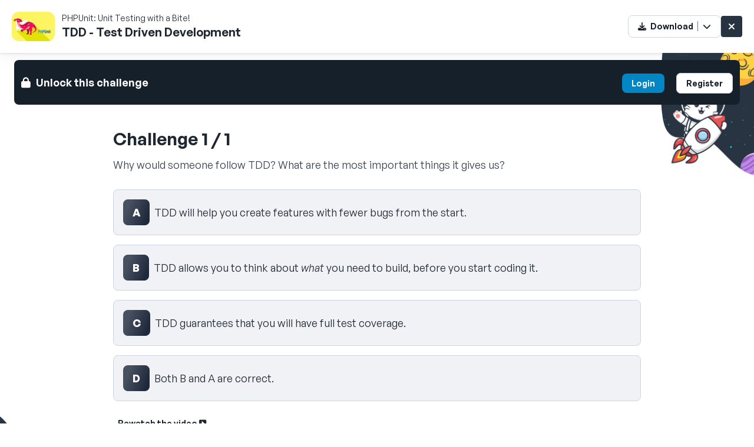

--- FILE ---
content_type: text/html; charset=UTF-8
request_url: https://symfonycasts.com/screencast/phpunit/tdd/activity/613
body_size: 4176
content:
<!DOCTYPE html>
<html lang="en" class="scroll-smooth ">
<head prefix="og: http://ogp.me/ns#">
    <meta charset="utf-8">
    <meta http-equiv="X-UA-Compatible" content="IE=edge">
    <meta name="viewport" content="width=device-width, initial-scale=1">
    <meta name="description" content="Can you solve the challenge? &lt;p&gt;Why would someone follow TDD? What are the most important things it gives us?&lt;/p&gt;
">
    <link rel="canonical" href="https://symfonycasts.com/screencast/phpunit/tdd/activity/613">        <meta property="og:image" content="https://symfonycasts.com/build/images/og-sfcasts.89bb7107.png">
    <title>Challenge #1 for TDD - Test Driven Development | SymfonyCasts</title>

            <link rel="stylesheet" href="https://symfonycasts.com/build/150.42a35cc8.css" data-turbo-track="reload"><link rel="stylesheet" href="https://symfonycasts.com/build/tailwind.76cc7e2c.css" data-turbo-track="reload">

        <link rel="preconnect" href="https://kit.fontawesome.com">
        <link rel="preconnect" href="https://api.fontshare.com">
        <link rel="stylesheet" href="https://kit.fontawesome.com/f44096511e.css" crossorigin="anonymous">
    
                                            <script async defer src="https://sa.symfonycasts.com/latest.js"></script>
                    
        <script src="https://symfonycasts.com/build/runtime.831caf02.js" defer data-turbo-track="reload"></script><script src="https://symfonycasts.com/build/8764.79cb6dbe.js" defer data-turbo-track="reload"></script><script src="https://symfonycasts.com/build/560.7017a8cd.js" defer data-turbo-track="reload"></script><script src="https://symfonycasts.com/build/4987.fd46174f.js" defer data-turbo-track="reload"></script><script src="https://symfonycasts.com/build/2139.6951114b.js" defer data-turbo-track="reload"></script><script src="https://symfonycasts.com/build/2624.eedc0a93.js" defer data-turbo-track="reload"></script><script src="https://symfonycasts.com/build/1862.cd99a41b.js" defer data-turbo-track="reload"></script><script src="https://symfonycasts.com/build/4430.b8f58b3a.js" defer data-turbo-track="reload"></script><script src="https://symfonycasts.com/build/9698.57fac696.js" defer data-turbo-track="reload"></script><script src="https://symfonycasts.com/build/tailwind.67a06e99.js" defer data-turbo-track="reload"></script>
    
    
</head>
<body
        data-controller="preserve-hash"
        class="min-h-screen bg-white text-black-8 dark:text-white dark:bg-black-9"
        data-user-id=""
                data-is-dark-mode-on="false"
                data-dark-mode-disabled="false"
        >
    <turbo-stream action="append" target="js-flash-messages">
    <template>
        
        
        
                
                
            </template>
</turbo-stream>


    <main class="mx-auto">
        <div class="p-5" style="box-shadow: 0px 6.352px 25.409px 0px rgba(88, 102, 126, 0.08), 0px 1.588px 3.176px 0px rgba(88, 102, 126, 0.12);">
            <div class="flex justify-between">
                <div class="flex">
                    <div style="background-image: url(https://symfonycasts.com/static/media/cache/course_video_poster_large/uploads/screencast/phpunit/phpunit-600.png);" class="bg-cover bg-center h-[50px] w-[73px] rounded-xl">    </div>
                    <div class="ml-3 md:self-center">
                        <div class="text-sm">PHPUnit: Unit Testing with a Bite!</div>
                        <div class="text-xl font-semibold">TDD - Test Driven Development</div>
                    </div>
                </div>
                <div class="flex flex-col md:flex-row gap-2">
                                        <div class="flex gap-2 justify-end">
                        <div class="self-center shrink-0">


        
            <div data-controller="dropdown" data-dropdown-placement-value="bottom-end" data-dropdown-offset-value="10">
            <button
                class="btn-secondary-sm ml-2 js-course-download-btn"
                data-action="dropdown#toggle"
            >
                    <span><i class="fa fa-download"></i></span>
    <span class="hidden px-1 lg:inline">Download</span>
    <span class="px-1 border-l border-black-5"></span>
    <i class="fa fa-chevron-down"></i>

            </button>

            <ul data-dropdown-target="block" class="absolute text-sm z-10 hidden w-auto bg-white divide-gray-100 rounded-lg shadow dark:bg-gray-700 dark:divide-gray-600 py-2">
                                                                                                    <li><span  data-controller="tooltip" data-tooltip-offset-value="10" data-tooltip-placement-value="left"
    data-action="focusin->tooltip#mouseEnter focusout->tooltip#mouseLeave open->tooltip#mouseEnter"
>
            <a class="block px-4 py-2 hover:bg-gray-100 dark:hover:bg-gray-600 dark:hover:text-white" href="javascript:void(0)" data-turbo="false" rel="nofollow">
            <i class="fal fa-code fa-fw mr-2 py-1"></i>Course Code
            <span class="sr-only">Subscribe to download the code!</span>
        </a>
    
            
    <div data-tooltip-target="block" class=" hidden absolute z-50 inline-block p-2 text-sm text-gray-500 duration-0 bg-white border border-gray-200 rounded-lg shadow-sm dark:text-gray-400 dark:bg-gray-800 dark:border-gray-600">
                    <div class="text-center" data-tooltip-target="content">Subscribe to download the code!</div>
                <div data-tooltip-target="arrow" class="w-[10px] h-[10px] z-10 absolute bg-white border-t border-l border-gray-200 dark:border-gray-600 dark:bg-gray-800"></div>
    </div>
</span>
        
    </li>

                                                            <li><span  data-controller="tooltip" data-tooltip-offset-value="10" data-tooltip-placement-value="left"
    data-action="focusin->tooltip#mouseEnter focusout->tooltip#mouseLeave open->tooltip#mouseEnter"
>
            <a class="block px-4 py-2 hover:bg-gray-100 dark:hover:bg-gray-600 dark:hover:text-white" href="javascript:void(0)" data-turbo="false" rel="nofollow">
            <i class="fal fa-video fa-fw mr-2 py-1"></i>This Video
            <span class="sr-only">Subscribe to download the video!</span>
        </a>
    
            
    <div data-tooltip-target="block" class=" hidden absolute z-50 inline-block p-2 text-sm text-gray-500 duration-300 bg-white border border-gray-200 rounded-lg shadow-sm dark:text-gray-400 dark:bg-gray-800 dark:border-gray-600">
                    <div class="text-center" data-tooltip-target="content">Subscribe to download the video!</div>
                <div data-tooltip-target="arrow" class="w-[10px] h-[10px] z-10 absolute bg-white border-t border-l border-gray-200 dark:border-gray-600 dark:bg-gray-800"></div>
    </div>
</span>
        
    </li>

                                                            <li><span  data-controller="tooltip" data-tooltip-offset-value="10" data-tooltip-placement-value="left"
    data-action="focusin->tooltip#mouseEnter focusout->tooltip#mouseLeave open->tooltip#mouseEnter"
>
            <a class="block px-4 py-2 hover:bg-gray-100 dark:hover:bg-gray-600 dark:hover:text-white" href="javascript:void(0)" data-turbo="false" rel="nofollow">
            <i class="fal fa-closed-captioning fa-fw mr-2 py-1"></i>Subtitles
            <span class="sr-only">Subscribe to download the subtitles!</span>
        </a>
    
            
    <div data-tooltip-target="block" class=" hidden absolute z-50 inline-block p-2 text-sm text-gray-500 duration-300 bg-white border border-gray-200 rounded-lg shadow-sm dark:text-gray-400 dark:bg-gray-800 dark:border-gray-600">
                    <div class="text-center" data-tooltip-target="content">Subscribe to download the subtitles!</div>
                <div data-tooltip-target="arrow" class="w-[10px] h-[10px] z-10 absolute bg-white border-t border-l border-gray-200 dark:border-gray-600 dark:bg-gray-800"></div>
    </div>
</span>
        
    </li>

                                        <li><span  data-controller="tooltip" data-tooltip-offset-value="10" data-tooltip-placement-value="left"
    data-action="focusin->tooltip#mouseEnter focusout->tooltip#mouseLeave open->tooltip#mouseEnter"
>
            <a class="block px-4 py-2 hover:bg-gray-100 dark:hover:bg-gray-600 dark:hover:text-white" href="javascript:void(0)" data-turbo="false" rel="nofollow">
            <i class="fal fa-book fa-fw mr-2 py-1"></i>Course Script
            <span class="sr-only">Subscribe to download the script!</span>
        </a>
    
            
    <div data-tooltip-target="block" class=" hidden absolute z-50 inline-block p-2 text-sm text-gray-500 duration-300 bg-white border border-gray-200 rounded-lg shadow-sm dark:text-gray-400 dark:bg-gray-800 dark:border-gray-600">
                    <div class="text-center" data-tooltip-target="content">Subscribe to download the script!</div>
                <div data-tooltip-target="arrow" class="w-[10px] h-[10px] z-10 absolute bg-white border-t border-l border-gray-200 dark:border-gray-600 dark:bg-gray-800"></div>
    </div>
</span>
        
    </li>

            </ul>
        </div>
    
</div>
                        <a href="/screencast/phpunit/tdd" target="_top" class="py-1.5 px-3 bg-black-7 hover:bg-black-9 rounded text-white self-center ">
                            <i class="fa-solid fa-xmark"></i>
                        </a>
                    </div>
                </div>
            </div>
        </div>
        <div class="bg-[url('../images/astrokitty.png')] h-52 w-40 bg-cover bg-no-repeat absolute right-0"></div>
        <div class="max-w-screen-xl px-3 mx-auto mt-3 relative z-10">
                                                                                                                    
                <div class="bg-black-9 dark:bg-black-2 rounded-lg p-3 my-3 mx-3 z-5 relative">
                    <div class="text-left text-lg font-semibold my-3 flex justify-between">
                        <div class="text-white dark:text-black-9">
                            <i class="fa-solid fa-lock">&nbsp;</i>
                            Unlock this challenge
                        </div>
                        <div>
                                                    <a class="btn-blue-sm mr-2" target="_top" href="/login?return_path=/screencast/phpunit/tdd/activity/613">Login</a>
                        <a class="btn-secondary-sm ml-2" target="_top" href="/signup?return_path=/screencast/phpunit/tdd/activity/613">Register</a>
                    
                        </div>
                    </div>
                </div>
                    </div>

        <div
            class="relative min-h-screen"
            data-controller="challenge-mc highlight-js"
            data-challenge-mc-access-needed-value="true"
            data-challenge-mc-explanation-url-value="/screencast/phpunit/tdd/activity/613/explanation"
        >
            <div data-challenge-mc-target="question" class="relative z-10">
    <div class="max-w-4xl mx-auto px-5 lg:px-0">
        <h1 class="pt-7 text-left text-3xl font-semibold">
            Challenge 1 / 1
        </h1>

        <div class="text-lg mt-3 mb-7 text-left bg-white dark:bg-black-9 rounded-xl">
            <span class="prose dark:prose-invert text-lg"><p>Why would someone follow TDD? What are the most important things it gives us?</p>
</span>
        </div>
        <form
            data-challenge-mc-target="form"
            action="/screencast/phpunit/tdd/activity/613/answer"
            method="POST"
        >
            <div class="space-y-4">
                                                                                                    <div>
                            <span  data-controller="tooltip" data-tooltip-offset-value="10" data-tooltip-placement-value="top"
    data-action="focusin->tooltip#mouseEnter focusout->tooltip#mouseLeave open->tooltip#mouseEnter"
>
                            <label class="block cursor-pointer js-answer-1">
                            <input data-pos="0" data-action="click->challenge-mc#answer" type="radio" name="answer" value="1131" class="hidden peer">
                            <div data-challenge-mc-target="choices" class="flex items-center p-4 rounded-lg border border-black-3 bg-black-1 hover:bg-black-2 dark:hover:bg-black-8 dark:bg-black-7 overflow-hidden overflow-x-scroll">
                                <span class="bg-[linear-gradient(111deg,rgba(30,41,59,0.80)_19.95%,#1E293B_85.52%)] dark:bg-[linear-gradient(#e1e8f0)] font-bold text-lg text-white dark:text-black-9 px-4 py-2 rounded-lg">A</span>
                                <span class="ml-2 text-lg text-left"><p>TDD will help you create features with fewer bugs from the start.</p>
</span>
                            </div>
                        </label>
                    
                            
    <div data-tooltip-target="block" class=" hidden absolute z-50 inline-block p-2 text-sm text-gray-500 duration-300 bg-white border border-gray-200 rounded-lg shadow-sm dark:text-gray-400 dark:bg-gray-800 dark:border-gray-600">
                    <div class="text-center" data-tooltip-target="content">Login to unlock this challenge</div>
                <div data-tooltip-target="arrow" class="w-[10px] h-[10px] z-10 absolute bg-white border-t border-l border-gray-200 dark:border-gray-600 dark:bg-gray-800"></div>
    </div>
</span>
                        </div>
                                                                                                                        <div>
                            <span  data-controller="tooltip" data-tooltip-offset-value="10" data-tooltip-placement-value="top"
    data-action="focusin->tooltip#mouseEnter focusout->tooltip#mouseLeave open->tooltip#mouseEnter"
>
                            <label class="block cursor-pointer js-answer-2">
                            <input data-pos="1" data-action="click->challenge-mc#answer" type="radio" name="answer" value="1130" class="hidden peer">
                            <div data-challenge-mc-target="choices" class="flex items-center p-4 rounded-lg border border-black-3 bg-black-1 hover:bg-black-2 dark:hover:bg-black-8 dark:bg-black-7 overflow-hidden overflow-x-scroll">
                                <span class="bg-[linear-gradient(111deg,rgba(30,41,59,0.80)_19.95%,#1E293B_85.52%)] dark:bg-[linear-gradient(#e1e8f0)] font-bold text-lg text-white dark:text-black-9 px-4 py-2 rounded-lg">B</span>
                                <span class="ml-2 text-lg text-left"><p>TDD allows you to think about <em>what</em> you need to build, before you start coding it.</p>
</span>
                            </div>
                        </label>
                    
                            
    <div data-tooltip-target="block" class=" hidden absolute z-50 inline-block p-2 text-sm text-gray-500 duration-300 bg-white border border-gray-200 rounded-lg shadow-sm dark:text-gray-400 dark:bg-gray-800 dark:border-gray-600">
                    <div class="text-center" data-tooltip-target="content">Login to unlock this challenge</div>
                <div data-tooltip-target="arrow" class="w-[10px] h-[10px] z-10 absolute bg-white border-t border-l border-gray-200 dark:border-gray-600 dark:bg-gray-800"></div>
    </div>
</span>
                        </div>
                                                                                                                        <div>
                            <span  data-controller="tooltip" data-tooltip-offset-value="10" data-tooltip-placement-value="top"
    data-action="focusin->tooltip#mouseEnter focusout->tooltip#mouseLeave open->tooltip#mouseEnter"
>
                            <label class="block cursor-pointer js-answer-3">
                            <input data-pos="2" data-action="click->challenge-mc#answer" type="radio" name="answer" value="1129" class="hidden peer">
                            <div data-challenge-mc-target="choices" class="flex items-center p-4 rounded-lg border border-black-3 bg-black-1 hover:bg-black-2 dark:hover:bg-black-8 dark:bg-black-7 overflow-hidden overflow-x-scroll">
                                <span class="bg-[linear-gradient(111deg,rgba(30,41,59,0.80)_19.95%,#1E293B_85.52%)] dark:bg-[linear-gradient(#e1e8f0)] font-bold text-lg text-white dark:text-black-9 px-4 py-2 rounded-lg">C</span>
                                <span class="ml-2 text-lg text-left"><p>TDD guarantees that you will have full test coverage.</p>
</span>
                            </div>
                        </label>
                    
                            
    <div data-tooltip-target="block" class=" hidden absolute z-50 inline-block p-2 text-sm text-gray-500 duration-300 bg-white border border-gray-200 rounded-lg shadow-sm dark:text-gray-400 dark:bg-gray-800 dark:border-gray-600">
                    <div class="text-center" data-tooltip-target="content">Login to unlock this challenge</div>
                <div data-tooltip-target="arrow" class="w-[10px] h-[10px] z-10 absolute bg-white border-t border-l border-gray-200 dark:border-gray-600 dark:bg-gray-800"></div>
    </div>
</span>
                        </div>
                                                                                                                        <div>
                            <span  data-controller="tooltip" data-tooltip-offset-value="10" data-tooltip-placement-value="top"
    data-action="focusin->tooltip#mouseEnter focusout->tooltip#mouseLeave open->tooltip#mouseEnter"
>
                            <label class="block cursor-pointer js-answer-4">
                            <input data-pos="3" data-action="click->challenge-mc#answer" type="radio" name="answer" value="1132" class="hidden peer">
                            <div data-challenge-mc-target="choices" class="flex items-center p-4 rounded-lg border border-black-3 bg-black-1 hover:bg-black-2 dark:hover:bg-black-8 dark:bg-black-7 overflow-hidden overflow-x-scroll">
                                <span class="bg-[linear-gradient(111deg,rgba(30,41,59,0.80)_19.95%,#1E293B_85.52%)] dark:bg-[linear-gradient(#e1e8f0)] font-bold text-lg text-white dark:text-black-9 px-4 py-2 rounded-lg">D</span>
                                <span class="ml-2 text-lg text-left"><p>Both B and A are correct.</p>
</span>
                            </div>
                        </label>
                    
                            
    <div data-tooltip-target="block" class=" hidden absolute z-50 inline-block p-2 text-sm text-gray-500 duration-300 bg-white border border-gray-200 rounded-lg shadow-sm dark:text-gray-400 dark:bg-gray-800 dark:border-gray-600">
                    <div class="text-center" data-tooltip-target="content">Login to unlock this challenge</div>
                <div data-tooltip-target="arrow" class="w-[10px] h-[10px] z-10 absolute bg-white border-t border-l border-gray-200 dark:border-gray-600 dark:bg-gray-800"></div>
    </div>
</span>
                        </div>
                                                </div>
        </form>
    </div>
</div>

            <div class="bg-[url('../images/alien.png')] h-52 w-40 bg-cover bg-no-repeat absolute left-0 bottom-0"></div>
            <div class="max-w-4xl mx-auto">
                <div class="py-5 px-5 lg:px-0 text-sm font-semibold flex justify-between">
                    <div class="text-left flex items-center bg-white dark:bg-black-9 rounded-xl p-2 z-10">
                        <a href="/screencast/phpunit/tdd" target="_top" class="text-underline">
                            Rewatch the video <i class="fa-solid fa-square-caret-right"></i>
                        </a>
                    </div>

                    <div data-controller="challenge-buttons" class="text-right flex justify-end self-center">
                        <span  data-controller="tooltip" data-tooltip-offset-value="10" data-tooltip-placement-value="top"
    data-action="focusin->tooltip#mouseEnter focusout->tooltip#mouseLeave open->tooltip#mouseEnter"
>
    <a
                                class="btn-secondary-sm btn-next-chpt hidden"
                                href="/screencast/phpunit/tdd-part-2#play"
                                data-challenge-buttons-target="nextChapterBtn"
                                data-action="challenge-buttons#nextChapter"
                            >
                                Skip Challenges <i class="fa fa-arrow-right"></i>
                            </a>
                            <span class="sr-only">Skip challenges and go to theNext Chapter</span>
                        
    <div data-tooltip-target="block" class=" hidden absolute z-50 inline-block p-2 text-sm text-gray-500 duration-300 bg-white border border-gray-200 rounded-lg shadow-sm dark:text-gray-400 dark:bg-gray-800 dark:border-gray-600">
                    <div class="text-center" data-tooltip-target="content">Skip challenges and go to the  Next Chapter</div>
                <div data-tooltip-target="arrow" class="w-[10px] h-[10px] z-10 absolute bg-white border-t border-l border-gray-200 dark:border-gray-600 dark:bg-gray-800"></div>
    </div>
</span>

                        <button class="btn-secondary-sm hidden" data-challenge-buttons-target="reEnableChallengesBtn" data-action="challenge-buttons#reEnableChallenges">
                            <i class="fa-regular fa-rotate"></i> Re-enable Challenges
                        </button>
                        <div
     data-controller="modal" data-action="turbo:before-frame-render-&gt;modal#beforeFrameRender turbo:before-cache@window-&gt;modal#beforeTurboCache  modal:open-&gt;modal#open modal:close-&gt;modal#close modal:close@window-&gt;modal#close modal:close.end-&gt;challenge-buttons#onClose" data-challenge-buttons-target="modal"
    data-modal-shown-value="false"
    data-modal-close-click-outside-value="false"
    data-modal-close-press-escape-value="true"
>
    
    <dialog
        class="open:flex open:flex-col p-0 bg-transparent text-left transform rounded-lg shadow-xl inset-0 w-full md:w-fit md:max-w-[50%] animate-fade-in backdrop:bg-slate-600 backdrop:bg-opacity-80 backdrop:backdrop-blur-sm md:min-w-[50%]"
        data-modal-target="dialog"
        data-action="close->modal#close click->modal#clickOutside"
    >
        
        <div class="flex grow p-5 bg-white dark:bg-black-9 ">
            <div class="grow overflow-auto justify-center items-center">

                                    <div class="p-4">
                        <div class="items-start">
                            <h2 class="text-center text-3xl font-semibold text-black-9 dark:text-white">
                                                                    <i class="fa-thin fa-circle-info"></i>
                                                                 Turn Challenges Off?
                                                        </h2>
                        </div>
                    </div>
                
                <div class="break-words dark:text-white">
                                                <div class="text-center font-normal text-lg">
                                All further challenges will be skipped automatically. <br>
                                You can re-enable challenges at any time on this page or from your account page.
                            </div>
                                            </div>

                                    <div class="py-2 flex gap-2 justify-center">
                                                        <button data-action="modal#close" class="btn-blue-lg my-3">Turn off Challenges</button>
                                                </div>
                            </div>

                            <button
                    class="absolute right-4 top-4 dark:text-white flex items-center opacity-70 transition-opacity hover:opacity-100 test-close-modal-btn"
                    data-action="modal#close"
                                        type="button"
                >
                    <svg xmlns="http://www.w3.org/2000/svg" width="24" height="24" viewBox="0 0 24 24" stroke-width="2" stroke="currentColor" fill="none" stroke-linecap="round" stroke-linejoin="round"><path stroke="none" d="M0 0h24v24H0z" fill="none"/><path d="M18 6l-12 12" /><path d="M6 6l12 12" /></svg>
                </button>
                    </div>
    </dialog>

    <template data-modal-target="loadingTemplate">
                    <div class="bg-space-pattern bg-cover rounded-lg p-8 js-loading-modal">
                <div class="space-y-2">
                    <div class="h-4 bg-gray-700 rounded w-3/4 animate-pulse"></div>
                    <div class="h-4 bg-gray-700 rounded animate-pulse"></div>
                    <div class="h-4 bg-gray-700 rounded animate-pulse"></div>
                    <div class="h-4"></div>
                    <div class="h-4 bg-gray-700 rounded animate-pulse"></div>
                    <div class="h-4 bg-gray-700 rounded w-1/2 animate-pulse"></div>
                    <div class="h-4 bg-gray-700 rounded w-3/4 animate-pulse"></div>
                    <div class="h-4"></div>
                    <div class="h-4 bg-gray-700 rounded w-1/2 animate-pulse"></div>
                </div>
            </div>
            </template>
</div>
                    </div>
                </div>
            </div>
        </div>
    </main>

        <div id="js-flash-messages" data-turbo-permanent="true" class="fixed bottom-5 left-0 right-0 mx-auto z-50"></div>

    <turbo-stream action="append" target="js-flash-messages">
    <template>
        
        
        
                
                
            </template>
</turbo-stream>

</body>
</html>


--- FILE ---
content_type: text/css
request_url: https://ka-p.fontawesome.com/assets/f44096511e/21389281/kit.css?token=f44096511e
body_size: 48862
content:
@charset "utf-8";.fa{font-family:var(--fa-style-family,"Font Awesome 6 Pro");font-weight:var(--fa-style,900)}.fas,.fass,.far,.fasr,.fal,.fasl,.fat,.fast,.fad,.fadr,.fadl,.fadt,.fasds,.fasdr,.fasdl,.fasdt,.fab,.fa-solid,.fa-regular,.fa-light,.fa-thin,.fa-brands,.fa-classic,.fa-duotone,.fa-sharp,.fa-sharp-duotone,.fa{-moz-osx-font-smoothing:grayscale;-webkit-font-smoothing:antialiased;display:var(--fa-display,inline-block);font-style:normal;font-variant:normal;line-height:1;text-rendering:auto}.fas:before,.fass:before,.far:before,.fasr:before,.fal:before,.fasl:before,.fat:before,.fast:before,.fad:before,.fadr:before,.fadl:before,.fadt:before,.fasds:before,.fasdr:before,.fasdl:before,.fasdt:before,.fab:before,.fa-solid:before,.fa-regular:before,.fa-light:before,.fa-thin:before,.fa-brands:before,.fa-classic:before,.fa-duotone:before,.fa-sharp:before,.fa-sharp-duotone:before,.fa:before{content:var(--fa)}.fad:after,.fa-duotone.fa-solid:after,.fa-duotone:after,.fadr:after,.fa-duotone.fa-regular:after,.fadl:after,.fa-duotone.fa-light:after,.fadt:after,.fa-duotone.fa-thin:after,.fasds:after,.fa-sharp-duotone.fa-solid:after,.fa-sharp-duotone:after,.fasdr:after,.fa-sharp-duotone.fa-regular:after,.fasdl:after,.fa-sharp-duotone.fa-light:after,.fasdt:after,.fa-sharp-duotone.fa-thin:after{content:var(--fa--fa)}.fa-classic.fa-duotone{font-family:"Font Awesome 6 Duotone"}.fass,.fa-sharp{font-weight:900}.fad,.fa-duotone{font-weight:900}.fasds,.fa-sharp-duotone{font-weight:900}.fa-classic,.fas,.fa-solid,.far,.fa-regular,.fal,.fa-light,.fat,.fa-thin{font-family:"Font Awesome 6 Pro"}.fa-duotone,.fad,.fadr,.fadl,.fadt{font-family:"Font Awesome 6 Duotone"}.fa-brands,.fab{font-family:"Font Awesome 6 Brands"}.fa-sharp,.fass,.fasr,.fasl,.fast{font-family:"Font Awesome 6 Sharp"}.fa-sharp-duotone,.fasds,.fasdr,.fasdl,.fasdt{font-family:"Font Awesome 6 Sharp Duotone"}.fa-1x{font-size:1em}.fa-2x{font-size:2em}.fa-3x{font-size:3em}.fa-4x{font-size:4em}.fa-5x{font-size:5em}.fa-6x{font-size:6em}.fa-7x{font-size:7em}.fa-8x{font-size:8em}.fa-9x{font-size:9em}.fa-10x{font-size:10em}.fa-2xs{font-size:.625em;line-height:.1em;vertical-align:.225em}.fa-xs{font-size:.75em;line-height:.08333em;vertical-align:.125em}.fa-sm{font-size:.875em;line-height:.07143em;vertical-align:.05357em}.fa-lg{font-size:1.25em;line-height:.05em;vertical-align:-.075em}.fa-xl{font-size:1.5em;line-height:.04167em;vertical-align:-.125em}.fa-2xl{font-size:2em;line-height:.03125em;vertical-align:-.1875em}.fa-fw{text-align:center;width:1.25em}.fa-ul{list-style-type:none;margin-left:var(--fa-li-margin,2.5em);padding-left:0}.fa-ul>li{position:relative}.fa-li{left:calc(-1*var(--fa-li-width,2em));position:absolute;text-align:center;width:var(--fa-li-width,2em);line-height:inherit}.fa-border{border-color:var(--fa-border-color,#eee);border-radius:var(--fa-border-radius,.1em);border-style:var(--fa-border-style,solid);border-width:var(--fa-border-width,.08em);padding:var(--fa-border-padding,.2em .25em .15em)}.fa-pull-left{float:left;margin-right:var(--fa-pull-margin,.3em)}.fa-pull-right{float:right;margin-left:var(--fa-pull-margin,.3em)}.fa-beat{animation-name:fa-beat;animation-delay:var(--fa-animation-delay,0s);animation-direction:var(--fa-animation-direction,normal);animation-duration:var(--fa-animation-duration,1s);animation-iteration-count:var(--fa-animation-iteration-count,infinite);animation-timing-function:var(--fa-animation-timing,ease-in-out)}.fa-bounce{animation-name:fa-bounce;animation-delay:var(--fa-animation-delay,0s);animation-direction:var(--fa-animation-direction,normal);animation-duration:var(--fa-animation-duration,1s);animation-iteration-count:var(--fa-animation-iteration-count,infinite);animation-timing-function:var(--fa-animation-timing,cubic-bezier(.28,.84,.42,1))}.fa-fade{animation-name:fa-fade;animation-delay:var(--fa-animation-delay,0s);animation-direction:var(--fa-animation-direction,normal);animation-duration:var(--fa-animation-duration,1s);animation-iteration-count:var(--fa-animation-iteration-count,infinite);animation-timing-function:var(--fa-animation-timing,cubic-bezier(.4,0,.6,1))}.fa-beat-fade{animation-name:fa-beat-fade;animation-delay:var(--fa-animation-delay,0s);animation-direction:var(--fa-animation-direction,normal);animation-duration:var(--fa-animation-duration,1s);animation-iteration-count:var(--fa-animation-iteration-count,infinite);animation-timing-function:var(--fa-animation-timing,cubic-bezier(.4,0,.6,1))}.fa-flip{animation-name:fa-flip;animation-delay:var(--fa-animation-delay,0s);animation-direction:var(--fa-animation-direction,normal);animation-duration:var(--fa-animation-duration,1s);animation-iteration-count:var(--fa-animation-iteration-count,infinite);animation-timing-function:var(--fa-animation-timing,ease-in-out)}.fa-shake{animation-name:fa-shake;animation-delay:var(--fa-animation-delay,0s);animation-direction:var(--fa-animation-direction,normal);animation-duration:var(--fa-animation-duration,1s);animation-iteration-count:var(--fa-animation-iteration-count,infinite);animation-timing-function:var(--fa-animation-timing,linear)}.fa-spin{animation-name:fa-spin;animation-delay:var(--fa-animation-delay,0s);animation-direction:var(--fa-animation-direction,normal);animation-duration:var(--fa-animation-duration,2s);animation-iteration-count:var(--fa-animation-iteration-count,infinite);animation-timing-function:var(--fa-animation-timing,linear)}.fa-spin-reverse{--fa-animation-direction:reverse}.fa-pulse,.fa-spin-pulse{animation-name:fa-spin;animation-direction:var(--fa-animation-direction,normal);animation-duration:var(--fa-animation-duration,1s);animation-iteration-count:var(--fa-animation-iteration-count,infinite);animation-timing-function:var(--fa-animation-timing,steps(8))}@media (prefers-reduced-motion:reduce){.fa-beat,.fa-bounce,.fa-fade,.fa-beat-fade,.fa-flip,.fa-pulse,.fa-shake,.fa-spin,.fa-spin-pulse{animation-delay:-1ms;animation-duration:1ms;animation-iteration-count:1;transition-delay:0s;transition-duration:0s}}@keyframes fa-beat{0%,90%{transform:scale(1)}45%{transform:scale(var(--fa-beat-scale,1.25))}}@keyframes fa-bounce{0%{transform:scale(1)translateY(0)}10%{transform:scale(var(--fa-bounce-start-scale-x,1.1),var(--fa-bounce-start-scale-y,.9))translateY(0)}30%{transform:scale(var(--fa-bounce-jump-scale-x,.9),var(--fa-bounce-jump-scale-y,1.1))translateY(var(--fa-bounce-height,-.5em))}50%{transform:scale(var(--fa-bounce-land-scale-x,1.05),var(--fa-bounce-land-scale-y,.95))translateY(0)}57%{transform:scale(1,1)translateY(var(--fa-bounce-rebound,-.125em))}64%{transform:scale(1)translateY(0)}to{transform:scale(1)translateY(0)}}@keyframes fa-fade{50%{opacity:var(--fa-fade-opacity,.4)}}@keyframes fa-beat-fade{0%,to{opacity:var(--fa-beat-fade-opacity,.4);transform:scale(1)}50%{opacity:1;transform:scale(var(--fa-beat-fade-scale,1.125))}}@keyframes fa-flip{50%{transform:rotate3d(var(--fa-flip-x,0),var(--fa-flip-y,1),var(--fa-flip-z,0),var(--fa-flip-angle,-180deg))}}@keyframes fa-shake{0%{transform:rotate(-15deg)}4%{transform:rotate(15deg)}8%,24%{transform:rotate(-18deg)}12%,28%{transform:rotate(18deg)}16%{transform:rotate(-22deg)}20%{transform:rotate(22deg)}32%{transform:rotate(-12deg)}36%{transform:rotate(12deg)}40%,to{transform:rotate(0)}}@keyframes fa-spin{0%{transform:rotate(0)}to{transform:rotate(360deg)}}.fa-rotate-90{transform:rotate(90deg)}.fa-rotate-180{transform:rotate(180deg)}.fa-rotate-270{transform:rotate(270deg)}.fa-flip-horizontal{transform:scaleX(-1)}.fa-flip-vertical{transform:scaleY(-1)}.fa-flip-both,.fa-flip-horizontal.fa-flip-vertical{transform:scale(-1)}.fa-rotate-by{transform:rotate(var(--fa-rotate-angle,0))}.fa-stack{display:inline-block;height:2em;line-height:2em;position:relative;vertical-align:middle;width:2.5em}.fa-stack-1x,.fa-stack-2x{left:0;position:absolute;text-align:center;width:100%;z-index:var(--fa-stack-z-index,auto)}.fa-stack-1x{line-height:inherit}.fa-stack-2x{font-size:2em}.fa-inverse{color:var(--fa-inverse,#fff)}.fa-add{--fa:"+";--fa--fa:"++"}.fa-adjust{--fa:"";--fa--fa:""}.fa-alicorn{--fa:"";--fa--fa:""}.fa-alien-8bit{--fa:"";--fa--fa:""}.fa-alien-monster{--fa:"";--fa--fa:""}.fa-analytics{--fa:"";--fa--fa:""}.fa-anchor{--fa:"";--fa--fa:""}.fa-angle-double-down{--fa:"";--fa--fa:""}.fa-angle-double-left{--fa:"";--fa--fa:""}.fa-angle-double-right{--fa:"";--fa--fa:""}.fa-angle-down{--fa:"";--fa--fa:""}.fa-angle-left{--fa:"";--fa--fa:""}.fa-angle-right{--fa:"";--fa--fa:""}.fa-angle-up{--fa:"";--fa--fa:""}.fa-angles-down{--fa:"";--fa--fa:""}.fa-angles-left{--fa:"";--fa--fa:""}.fa-angles-right{--fa:"";--fa--fa:""}.fa-archive{--fa:"";--fa--fa:""}.fa-arrow-left{--fa:"";--fa--fa:""}.fa-arrow-left-rotate{--fa:"";--fa--fa:""}.fa-arrow-left-to-line{--fa:"";--fa--fa:""}.fa-arrow-right{--fa:"";--fa--fa:""}.fa-arrow-right-rotate{--fa:"";--fa--fa:""}.fa-arrow-rotate-back{--fa:"";--fa--fa:""}.fa-arrow-rotate-backward{--fa:"";--fa--fa:""}.fa-arrow-rotate-forward{--fa:"";--fa--fa:""}.fa-arrow-rotate-left{--fa:"";--fa--fa:""}.fa-arrow-rotate-right{--fa:"";--fa--fa:""}.fa-arrow-to-left{--fa:"";--fa--fa:""}.fa-arrows-alt-v{--fa:"";--fa--fa:""}.fa-arrows-rotate{--fa:"";--fa--fa:""}.fa-arrows-up-down{--fa:"";--fa--fa:""}.fa-arrows-v{--fa:"";--fa--fa:""}.fa-avocado{--fa:"";--fa--fa:""}.fa-award{--fa:"";--fa--fa:""}.fa-ballot-check{--fa:"";--fa--fa:""}.fa-ban{--fa:"";--fa--fa:""}.fa-bell{--fa:"";--fa--fa:""}.fa-bolt{--fa:"";--fa--fa:""}.fa-bolt-lightning{--fa:"";--fa--fa:""}.fa-bomb{--fa:"";--fa--fa:""}.fa-book{--fa:"";--fa--fa:""}.fa-book-circle{--fa:"";--fa--fa:""}.fa-book-sparkles{--fa:"";--fa--fa:""}.fa-book-spells{--fa:"";--fa--fa:""}.fa-bookmark{--fa:"";--fa--fa:""}.fa-books{--fa:"";--fa--fa:""}.fa-boombox{--fa:"";--fa--fa:""}.fa-box{--fa:"";--fa--fa:""}.fa-box-archive{--fa:"";--fa--fa:""}.fa-boxes{--fa:"";--fa--fa:""}.fa-boxes-alt{--fa:"";--fa--fa:""}.fa-boxes-stacked{--fa:"";--fa--fa:""}.fa-bullhorn{--fa:"";--fa--fa:""}.fa-burger-cheese{--fa:"";--fa--fa:""}.fa-buysellads{--fa:"";--fa--fa:""}.fa-calendar{--fa:"";--fa--fa:""}.fa-calendar-alt{--fa:"";--fa--fa:""}.fa-calendar-days{--fa:"";--fa--fa:""}.fa-calendar-edit{--fa:"";--fa--fa:""}.fa-calendar-pen{--fa:"";--fa--fa:""}.fa-camera{--fa:"";--fa--fa:""}.fa-camera-alt{--fa:"";--fa--fa:""}.fa-cancel{--fa:"";--fa--fa:""}.fa-caret-down{--fa:"";--fa--fa:""}.fa-caret-left{--fa:"";--fa--fa:""}.fa-caret-square-right{--fa:"";--fa--fa:""}.fa-caret-up{--fa:"";--fa--fa:""}.fa-cart-shopping{--fa:"";--fa--fa:""}.fa-chain{--fa:"";--fa--fa:""}.fa-chart-line{--fa:"";--fa--fa:""}.fa-chart-mixed{--fa:"";--fa--fa:""}.fa-check{--fa:"";--fa--fa:""}.fa-check-circle{--fa:"";--fa--fa:""}.fa-check-double{--fa:"";--fa--fa:""}.fa-cheeseburger{--fa:"";--fa--fa:""}.fa-chevron-down{--fa:"";--fa--fa:""}.fa-circle{--fa:"";--fa--fa:""}.fa-circle-book-open{--fa:"";--fa--fa:""}.fa-circle-check{--fa:"";--fa--fa:""}.fa-circle-dollar{--fa:"";--fa--fa:""}.fa-circle-dot{--fa:"";--fa--fa:""}.fa-circle-exclamation{--fa:"";--fa--fa:""}.fa-circle-half-stroke{--fa:"";--fa--fa:""}.fa-circle-info{--fa:"";--fa--fa:""}.fa-circle-minus{--fa:"";--fa--fa:""}.fa-circle-play{--fa:"";--fa--fa:""}.fa-circle-plus{--fa:"";--fa--fa:""}.fa-circle-question{--fa:"";--fa--fa:""}.fa-circle-small{--fa:"";--fa--fa:""}.fa-circle-user{--fa:"";--fa--fa:""}.fa-clipboard{--fa:"";--fa--fa:""}.fa-clock{--fa:"";--fa--fa:""}.fa-clock-four{--fa:"";--fa--fa:""}.fa-clone{--fa:"";--fa--fa:""}.fa-close{--fa:"";--fa--fa:""}.fa-closed-captioning{--fa:"";--fa--fa:""}.fa-code{--fa:"";--fa--fa:""}.fa-code-branch{--fa:"";--fa--fa:""}.fa-code-commit{--fa:"";--fa--fa:""}.fa-cog{--fa:"";--fa--fa:""}.fa-comment{--fa:"";--fa--fa:""}.fa-comment-alt{--fa:"";--fa--fa:""}.fa-comment-alt-check{--fa:"";--fa--fa:""}.fa-comment-alt-dots{--fa:"";--fa--fa:""}.fa-comment-alt-edit{--fa:"";--fa--fa:""}.fa-comment-alt-exclamation{--fa:"";--fa--fa:""}.fa-comment-alt-lines{--fa:"";--fa--fa:""}.fa-comment-alt-times{--fa:"";--fa--fa:""}.fa-comments{--fa:"";--fa--fa:""}.fa-comments-alt{--fa:"";--fa--fa:""}.fa-computer-classic{--fa:"";--fa--fa:""}.fa-copy{--fa:"";--fa--fa:""}.fa-crab{--fa:"";--fa--fa:""}.fa-credit-card{--fa:"";--fa--fa:""}.fa-credit-card-alt{--fa:"";--fa--fa:""}.fa-diamond-turn-right{--fa:"";--fa--fa:""}.fa-digging{--fa:"";--fa--fa:""}.fa-directions{--fa:"";--fa--fa:""}.fa-dollar{--fa:"$";--fa--fa:"$$"}.fa-dollar-circle{--fa:"";--fa--fa:""}.fa-dollar-sign{--fa:"$";--fa--fa:"$$"}.fa-dot-circle{--fa:"";--fa--fa:""}.fa-download{--fa:"";--fa--fa:""}.fa-edit{--fa:"";--fa--fa:""}.fa-ellipsis{--fa:"";--fa--fa:""}.fa-ellipsis-h{--fa:"";--fa--fa:""}.fa-envelope{--fa:"";--fa--fa:""}.fa-exclamation-circle{--fa:"";--fa--fa:""}.fa-exclamation-triangle{--fa:"";--fa--fa:""}.fa-expand{--fa:"";--fa--fa:""}.fa-eye{--fa:"";--fa--fa:""}.fa-eye-slash{--fa:"";--fa--fa:""}.fa-face-grin-hearts{--fa:"";--fa--fa:""}.fa-face-smile-hearts{--fa:"";--fa--fa:""}.fa-facebook{--fa:"";--fa--fa:""}.fa-facebook-f{--fa:"";--fa--fa:""}.fa-feed{--fa:"";--fa--fa:""}.fa-file-chart-column{--fa:"";--fa--fa:""}.fa-file-chart-line{--fa:"";--fa--fa:""}.fa-file-magnifying-glass{--fa:"";--fa--fa:""}.fa-file-pdf{--fa:"";--fa--fa:""}.fa-file-search{--fa:"";--fa--fa:""}.fa-filter{--fa:"";--fa--fa:""}.fa-fish-bones{--fa:"";--fa--fa:""}.fa-flag-alt{--fa:"";--fa--fa:""}.fa-flag-swallowtail{--fa:"";--fa--fa:""}.fa-flask{--fa:"";--fa--fa:""}.fa-floppy-disk{--fa:"";--fa--fa:""}.fa-folder-tree{--fa:"";--fa--fa:""}.fa-forward-step{--fa:"";--fa--fa:""}.fa-gauge-simple-high{--fa:"";--fa--fa:""}.fa-gear{--fa:"";--fa--fa:""}.fa-gem{--fa:"";--fa--fa:""}.fa-ghost{--fa:"";--fa--fa:""}.fa-gift-card{--fa:"";--fa--fa:""}.fa-github{--fa:"";--fa--fa:""}.fa-globe{--fa:"";--fa--fa:""}.fa-greater-than{--fa:">";--fa--fa:">>"}.fa-grin-hearts{--fa:"";--fa--fa:""}.fa-handshake{--fa:"";--fa--fa:""}.fa-heart{--fa:"";--fa--fa:""}.fa-home{--fa:"";--fa--fa:""}.fa-home-alt{--fa:"";--fa--fa:""}.fa-home-lg-alt{--fa:"";--fa--fa:""}.fa-home-user{--fa:"";--fa--fa:""}.fa-hourglass{--fa:"";--fa--fa:""}.fa-hourglass-1{--fa:"";--fa--fa:""}.fa-hourglass-2{--fa:"";--fa--fa:""}.fa-hourglass-3{--fa:"";--fa--fa:""}.fa-hourglass-empty{--fa:"";--fa--fa:""}.fa-hourglass-end{--fa:"";--fa--fa:""}.fa-hourglass-half{--fa:"";--fa--fa:""}.fa-hourglass-start{--fa:"";--fa--fa:""}.fa-house{--fa:"";--fa--fa:""}.fa-house-user{--fa:"";--fa--fa:""}.fa-id-badge{--fa:"";--fa--fa:""}.fa-image-portrait{--fa:"";--fa--fa:""}.fa-info-circle{--fa:"";--fa--fa:""}.fa-info-square{--fa:"";--fa--fa:""}.fa-js{--fa:"";--fa--fa:""}.fa-language{--fa:"";--fa--fa:""}.fa-laptop-code{--fa:"";--fa--fa:""}.fa-layer-group{--fa:"";--fa--fa:""}.fa-less-than{--fa:"<";--fa--fa:"<<"}.fa-lightbulb{--fa:"";--fa--fa:""}.fa-line-chart{--fa:"";--fa--fa:""}.fa-link{--fa:"";--fa--fa:""}.fa-linkedin{--fa:"";--fa--fa:""}.fa-list{--fa:"";--fa--fa:""}.fa-list-check{--fa:"";--fa--fa:""}.fa-list-squares{--fa:"";--fa--fa:""}.fa-lock{--fa:"";--fa--fa:""}.fa-magnifying-glass{--fa:"";--fa--fa:""}.fa-mail-forward{--fa:"";--fa--fa:""}.fa-message{--fa:"";--fa--fa:""}.fa-message-check{--fa:"";--fa--fa:""}.fa-message-dots{--fa:"";--fa--fa:""}.fa-message-edit{--fa:"";--fa--fa:""}.fa-message-exclamation{--fa:"";--fa--fa:""}.fa-message-lines{--fa:"";--fa--fa:""}.fa-message-pen{--fa:"";--fa--fa:""}.fa-message-times{--fa:"";--fa--fa:""}.fa-message-xmark{--fa:"";--fa--fa:""}.fa-messages{--fa:"";--fa--fa:""}.fa-messaging{--fa:"";--fa--fa:""}.fa-microchip-ai{--fa:"";--fa--fa:""}.fa-minus{--fa:"";--fa--fa:""}.fa-minus-circle{--fa:"";--fa--fa:""}.fa-minus-square{--fa:"";--fa--fa:""}.fa-money-bill{--fa:"";--fa--fa:""}.fa-monitor-heart-rate{--fa:"";--fa--fa:""}.fa-monitor-waveform{--fa:"";--fa--fa:""}.fa-multiply{--fa:"";--fa--fa:""}.fa-narwhal{--fa:"";--fa--fa:""}.fa-newspaper{--fa:"";--fa--fa:""}.fa-paper-plane{--fa:"";--fa--fa:""}.fa-paperclip{--fa:"";--fa--fa:""}.fa-pause{--fa:"";--fa--fa:""}.fa-paypal{--fa:"";--fa--fa:""}.fa-pen{--fa:"";--fa--fa:""}.fa-pen-to-square{--fa:"";--fa--fa:""}.fa-pencil{--fa:"";--fa--fa:""}.fa-pencil-alt{--fa:"";--fa--fa:""}.fa-person-digging{--fa:"";--fa--fa:""}.fa-php{--fa:"";--fa--fa:""}.fa-play{--fa:"";--fa--fa:""}.fa-play-circle{--fa:"";--fa--fa:""}.fa-plus{--fa:"+";--fa--fa:"++"}.fa-plus-circle{--fa:"";--fa--fa:""}.fa-plus-square{--fa:"";--fa--fa:""}.fa-portrait{--fa:"";--fa--fa:""}.fa-question-circle{--fa:"";--fa--fa:""}.fa-receipt{--fa:"";--fa--fa:""}.fa-redo{--fa:"";--fa--fa:""}.fa-redo-alt{--fa:"";--fa--fa:""}.fa-refresh{--fa:"";--fa--fa:""}.fa-remove{--fa:"";--fa--fa:""}.fa-repeat{--fa:"";--fa--fa:""}.fa-rocket-launch{--fa:"";--fa--fa:""}.fa-rotate{--fa:"";--fa--fa:""}.fa-rotate-forward{--fa:"";--fa--fa:""}.fa-rotate-right{--fa:"";--fa--fa:""}.fa-rss{--fa:"";--fa--fa:""}.fa-save{--fa:"";--fa--fa:""}.fa-screen-users{--fa:"";--fa--fa:""}.fa-screwdriver-wrench{--fa:"";--fa--fa:""}.fa-search{--fa:"";--fa--fa:""}.fa-seedling{--fa:"";--fa--fa:""}.fa-share{--fa:"";--fa--fa:""}.fa-share-alt{--fa:"";--fa--fa:""}.fa-share-nodes{--fa:"";--fa--fa:""}.fa-shield{--fa:"";--fa--fa:""}.fa-shield-alt{--fa:"";--fa--fa:""}.fa-shield-blank{--fa:"";--fa--fa:""}.fa-shield-check{--fa:"";--fa--fa:""}.fa-shield-halved{--fa:"";--fa--fa:""}.fa-shopping-cart{--fa:"";--fa--fa:""}.fa-spinner{--fa:"";--fa--fa:""}.fa-spinner-third{--fa:"";--fa--fa:""}.fa-sprout{--fa:"";--fa--fa:""}.fa-square-caret-right{--fa:"";--fa--fa:""}.fa-square-code{--fa:"";--fa--fa:""}.fa-square-info{--fa:"";--fa--fa:""}.fa-square-minus{--fa:"";--fa--fa:""}.fa-square-plus{--fa:"";--fa--fa:""}.fa-square-twitter{--fa:"";--fa--fa:""}.fa-square-x-twitter{--fa:"";--fa--fa:""}.fa-star-shooting{--fa:"";--fa--fa:""}.fa-stars{--fa:"";--fa--fa:""}.fa-step-forward{--fa:"";--fa--fa:""}.fa-subtract{--fa:"";--fa--fa:""}.fa-symfony{--fa:"";--fa--fa:""}.fa-sync{--fa:"";--fa--fa:""}.fa-sync-alt{--fa:"";--fa--fa:""}.fa-tachometer{--fa:"";--fa--fa:""}.fa-tachometer-fast{--fa:"";--fa--fa:""}.fa-tag{--fa:"";--fa--fa:""}.fa-tags{--fa:"";--fa--fa:""}.fa-tasks{--fa:"";--fa--fa:""}.fa-thumbs-down{--fa:"";--fa--fa:""}.fa-thumbs-up{--fa:"";--fa--fa:""}.fa-times{--fa:"";--fa--fa:""}.fa-tools{--fa:"";--fa--fa:""}.fa-trash{--fa:"";--fa--fa:""}.fa-triangle-exclamation{--fa:"";--fa--fa:""}.fa-trophy{--fa:"";--fa--fa:""}.fa-twitter{--fa:"";--fa--fa:""}.fa-twitter-square{--fa:"";--fa--fa:""}.fa-undo{--fa:"";--fa--fa:""}.fa-up-down{--fa:"";--fa--fa:""}.fa-usd{--fa:"$";--fa--fa:"$$"}.fa-usd-circle{--fa:"";--fa--fa:""}.fa-user{--fa:"";--fa--fa:""}.fa-user-circle{--fa:"";--fa--fa:""}.fa-user-plus{--fa:"";--fa--fa:""}.fa-users{--fa:"";--fa--fa:""}.fa-users-class{--fa:"";--fa--fa:""}.fa-video{--fa:"";--fa--fa:""}.fa-video-camera{--fa:"";--fa--fa:""}.fa-video-slash{--fa:"";--fa--fa:""}.fa-warning{--fa:"";--fa--fa:""}.fa-watchman-monitoring{--fa:"";--fa--fa:""}.fa-x{--fa:"X";--fa--fa:"XX"}.fa-x-twitter{--fa:"";--fa--fa:""}.fa-xmark{--fa:"";--fa--fa:""}.fa-youtube{--fa:"";--fa--fa:""}.fa-zap{--fa:"";--fa--fa:""}.sr-only,.fa-sr-only{position:absolute;width:1px;height:1px;padding:0;margin:-1px;overflow:hidden;clip:rect(0,0,0,0);white-space:nowrap;border-width:0}.sr-only-focusable:not(:focus),.fa-sr-only-focusable:not(:focus){position:absolute;width:1px;height:1px;padding:0;margin:-1px;overflow:hidden;clip:rect(0,0,0,0);white-space:nowrap;border-width:0}:root,:host{--fa-style-family-sharp:"Font Awesome 6 Sharp";--fa-font-sharp-solid:normal 900 1em/1 "Font Awesome 6 Sharp"}@font-face{font-family:"Font Awesome 6 Sharp";font-weight:900;font-style:normal;font-display:block;src:url([data-uri])format("woff2")}.fass,.fa-solid{font-weight:900}:root,:host{--fa-style-family-sharp:"Font Awesome 6 Sharp";--fa-font-sharp-regular:normal 400 1em/1 "Font Awesome 6 Sharp"}@font-face{font-family:"Font Awesome 6 Sharp";font-weight:400;font-style:normal;font-display:block;src:url([data-uri])format("woff2")}.fasr,.fa-regular{font-weight:400}:root,:host{--fa-style-family-classic:"Font Awesome 6 Pro";--fa-font-thin:normal 100 1em/1 "Font Awesome 6 Pro"}@font-face{font-family:"Font Awesome 6 Pro";font-weight:100;font-style:normal;font-display:block;src:url([data-uri])format("woff2")}.fat,.fa-thin{font-weight:100}:root,:host{--fa-style-family-classic:"Font Awesome 6 Pro";--fa-font-solid:normal 900 1em/1 "Font Awesome 6 Pro"}@font-face{font-family:"Font Awesome 6 Pro";font-weight:900;font-style:normal;font-display:block;src:url([data-uri])format("woff2")}.fas,.fa-solid{font-weight:900}:root,:host{--fa-style-family-classic:"Font Awesome 6 Pro";--fa-font-regular:normal 400 1em/1 "Font Awesome 6 Pro"}@font-face{font-family:"Font Awesome 6 Pro";font-weight:400;font-style:normal;font-display:block;src:url([data-uri])format("woff2")}.far,.fa-regular{font-weight:400}:root,:host{--fa-style-family-classic:"Font Awesome 6 Pro";--fa-font-light:normal 300 1em/1 "Font Awesome 6 Pro"}@font-face{font-family:"Font Awesome 6 Pro";font-weight:300;font-style:normal;font-display:block;src:url([data-uri])format("woff2")}.fal,.fa-light{font-weight:300}:root,:host{--fa-style-family-brands:"Font Awesome 6 Brands";--fa-font-brands:normal 400 1em/1 "Font Awesome 6 Brands"}@font-face{font-family:"Font Awesome 6 Brands";font-weight:400;font-style:normal;font-display:block;src:url([data-uri])format("woff2")}.fab,.fa-brands{font-weight:400}.fa-square-x-twitter{--fa:""}.fa-twitter{--fa:""}.fa-youtube{--fa:""}.fa-php{--fa:""}.fa-github{--fa:""}.fa-js{--fa:""}.fa-facebook{--fa:""}.fa-linkedin{--fa:""}.fa-x-twitter{--fa:""}.fa-symfony{--fa:""}.fa-facebook-f{--fa:""}.fa-paypal{--fa:""}.fa-square-twitter{--fa:""}.fa-watchman-monitoring{--fa:""}.fa-buysellads{--fa:""}

--- FILE ---
content_type: application/javascript
request_url: https://symfonycasts.com/build/runtime.831caf02.js
body_size: 2412
content:
!function(){"use strict";var e,n,t={},r={};function o(e){var n=r[e];if(void 0!==n)return n.exports;var f=r[e]={id:e,loaded:!1,exports:{}};return t[e].call(f.exports,f,f.exports,o),f.loaded=!0,f.exports}o.m=t,e=[],o.O=function(n,t,r,f){if(!t){var a=1/0;for(u=0;u<e.length;u++){t=e[u][0],r=e[u][1],f=e[u][2];for(var d=!0,i=0;i<t.length;i++)(!1&f||a>=f)&&Object.keys(o.O).every((function(e){return o.O[e](t[i])}))?t.splice(i--,1):(d=!1,f<a&&(a=f));if(d){e.splice(u--,1);var c=r();void 0!==c&&(n=c)}}return n}f=f||0;for(var u=e.length;u>0&&e[u-1][2]>f;u--)e[u]=e[u-1];e[u]=[t,r,f]},o.n=function(e){var n=e&&e.__esModule?function(){return e.default}:function(){return e};return o.d(n,{a:n}),n},o.d=function(e,n){for(var t in n)o.o(n,t)&&!o.o(e,t)&&Object.defineProperty(e,t,{enumerable:!0,get:n[t]})},o.f={},o.e=function(e){return Promise.all(Object.keys(o.f).reduce((function(n,t){return o.f[t](e,n),n}),[]))},o.u=function(e){return e+"."+{7:"62238ad9",28:"5097325e",81:"ea43d8bb",98:"10ffc9a2",150:"d81df4e0",162:"b2e6a070",273:"0b86769d",299:"50d13f6a",409:"d477ef57",447:"e704d4c2",560:"7017a8cd",637:"0419aa85",831:"c8b4c23f",1169:"02638fe0",1474:"4ba651b1",1515:"2f7e3de9",1643:"499d8b3a",1714:"acda3905",1762:"47c3b6a3",1928:"0b7f16f3",1959:"d629a1a9",2126:"8580096a",2149:"e251d6cc",2243:"9b549b48",2254:"3bc57410",2299:"9660c47a",2449:"00a1beee",2619:"404a571b",2624:"eedc0a93",2973:"f8cfe087",2993:"2706bcc6",3205:"a396f155",3732:"bd5d5912",3734:"2c5e1582",3737:"1ec9d576",3818:"45dfdef1",3824:"75df8f01",3911:"97179324",4015:"dcc46a9d",4036:"6947f2f9",4100:"3ed5d6d8",4166:"6d11664c",4233:"2d0b3e8c",4235:"de482aa1",4244:"9b7112f0",4893:"6f750ab9",4897:"5c78ddb5",4900:"c56cf87c",4935:"73be98f6",5234:"09d6b8b3",5265:"6531eb68",5711:"2ff35402",5836:"3744758d",6032:"98ce6b54",6206:"7d3979ee",6228:"0716e3fc",6311:"0a538776",6368:"cb4087bd",6455:"bf409a00",6513:"0f161beb",7009:"e0dc98e9",7190:"a2854cac",7224:"b73025c6",7265:"8784f93d",7403:"506f9f8d",7495:"9e19afea",7736:"e4d30b60",7749:"6f30be5e",7821:"b911ea94",7829:"7dc5c419",7984:"5b8bb8e4",8017:"62134ecb",8062:"08351966",8216:"892e05c0",8371:"5b407956",8764:"79cb6dbe",8768:"ad654633",8772:"b0853ca8",8835:"f8dbae4d",8981:"3dec2d20",9106:"4760e5ae",9308:"9cb1232c",9369:"0476d944",9377:"3f563658",9491:"27414221",9494:"e2630ee4",9755:"d820bc59",9905:"3bb0ce6d"}[e]+".js"},o.miniCssF=function(e){return e+"."+{150:"42a35cc8",1643:"13362c5c",2149:"eb9abd35",7190:"9d3ca6cb",7403:"b28121e3",7984:"5fb5b729"}[e]+".css"},o.g=function(){if("object"==typeof globalThis)return globalThis;try{return this||new Function("return this")()}catch(e){if("object"==typeof window)return window}}(),o.o=function(e,n){return Object.prototype.hasOwnProperty.call(e,n)},n={},o.l=function(e,t,r,f){if(n[e])n[e].push(t);else{var a,d;if(void 0!==r)for(var i=document.getElementsByTagName("script"),c=0;c<i.length;c++){var u=i[c];if(u.getAttribute("src")==e){a=u;break}}a||(d=!0,(a=document.createElement("script")).charset="utf-8",a.timeout=120,o.nc&&a.setAttribute("nonce",o.nc),a.src=e),n[e]=[t];var l=function(t,r){a.onerror=a.onload=null,clearTimeout(s);var o=n[e];if(delete n[e],a.parentNode&&a.parentNode.removeChild(a),o&&o.forEach((function(e){return e(r)})),t)return t(r)},s=setTimeout(l.bind(null,void 0,{type:"timeout",target:a}),12e4);a.onerror=l.bind(null,a.onerror),a.onload=l.bind(null,a.onload),d&&document.head.appendChild(a)}},o.r=function(e){"undefined"!=typeof Symbol&&Symbol.toStringTag&&Object.defineProperty(e,Symbol.toStringTag,{value:"Module"}),Object.defineProperty(e,"__esModule",{value:!0})},o.nmd=function(e){return e.paths=[],e.children||(e.children=[]),e},o.p="/build/",function(){if("undefined"!=typeof document){var e=function(e){return new Promise((function(n,t){var r=o.miniCssF(e),f=o.p+r;if(function(e,n){for(var t=document.getElementsByTagName("link"),r=0;r<t.length;r++){var o=(a=t[r]).getAttribute("data-href")||a.getAttribute("href");if("stylesheet"===a.rel&&(o===e||o===n))return a}var f=document.getElementsByTagName("style");for(r=0;r<f.length;r++){var a;if((o=(a=f[r]).getAttribute("data-href"))===e||o===n)return a}}(r,f))return n();!function(e,n,t,r,o){var f=document.createElement("link");f.rel="stylesheet",f.type="text/css",f.onerror=f.onload=function(t){if(f.onerror=f.onload=null,"load"===t.type)r();else{var a=t&&("load"===t.type?"missing":t.type),d=t&&t.target&&t.target.href||n,i=new Error("Loading CSS chunk "+e+" failed.\n("+d+")");i.code="CSS_CHUNK_LOAD_FAILED",i.type=a,i.request=d,f.parentNode&&f.parentNode.removeChild(f),o(i)}},f.href=n,t?t.parentNode.insertBefore(f,t.nextSibling):document.head.appendChild(f)}(e,f,null,n,t)}))},n={3666:0};o.f.miniCss=function(t,r){n[t]?r.push(n[t]):0!==n[t]&&{150:1,1643:1,2149:1,7190:1,7403:1,7984:1}[t]&&r.push(n[t]=e(t).then((function(){n[t]=0}),(function(e){throw delete n[t],e})))}}}(),function(){var e={3666:0,150:0};o.f.j=function(n,t){var r=o.o(e,n)?e[n]:void 0;if(0!==r)if(r)t.push(r[2]);else if(/^(150|2149|3666)$/.test(n))e[n]=0;else{var f=new Promise((function(t,o){r=e[n]=[t,o]}));t.push(r[2]=f);var a=o.p+o.u(n),d=new Error;o.l(a,(function(t){if(o.o(e,n)&&(0!==(r=e[n])&&(e[n]=void 0),r)){var f=t&&("load"===t.type?"missing":t.type),a=t&&t.target&&t.target.src;d.message="Loading chunk "+n+" failed.\n("+f+": "+a+")",d.name="ChunkLoadError",d.type=f,d.request=a,r[1](d)}}),"chunk-"+n,n)}},o.O.j=function(n){return 0===e[n]};var n=function(n,t){var r,f,a=t[0],d=t[1],i=t[2],c=0;if(a.some((function(n){return 0!==e[n]}))){for(r in d)o.o(d,r)&&(o.m[r]=d[r]);if(i)var u=i(o)}for(n&&n(t);c<a.length;c++)f=a[c],o.o(e,f)&&e[f]&&e[f][0](),e[f]=0;return o.O(u)},t=self.webpackChunk=self.webpackChunk||[];t.forEach(n.bind(null,0)),t.push=n.bind(null,t.push.bind(t))}()}();